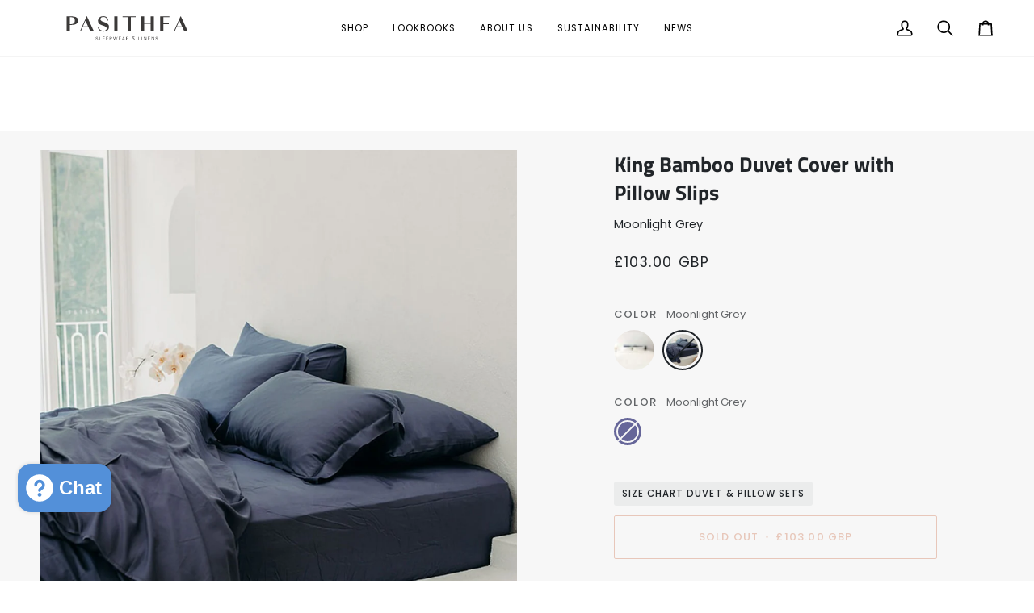

--- FILE ---
content_type: text/css
request_url: https://pasitheasleep.com/cdn/shop/t/16/assets/font-settings.css?v=26932244562295356911759332851
body_size: 368
content:
@font-face{font-family:Titillium Web;font-weight:700;font-style:normal;font-display:swap;src:url(//pasitheasleep.com/cdn/fonts/titillium_web/titilliumweb_n7.d17ed1f3a767ca2dd9fcaa8710c651c747c3860e.woff2?h1=cGFzaXRoZWFzbGVlcC5jb20&h2=cGFzaXRoZWEtc2xlZXAuYWNjb3VudC5teXNob3BpZnkuY29t&hmac=db613133cd1f528ec570829b09c76654e83d757eef8f4a0772c6a2b71b290661) format("woff2"),url(//pasitheasleep.com/cdn/fonts/titillium_web/titilliumweb_n7.56a12bf435e8401765588d4fbf86b152db29e2a2.woff?h1=cGFzaXRoZWFzbGVlcC5jb20&h2=cGFzaXRoZWEtc2xlZXAuYWNjb3VudC5teXNob3BpZnkuY29t&hmac=40a2e821ea9bd5de723c505bc3f8b7bf5f99aee12037c574159d33820c7fd588) format("woff")}@font-face{font-family:Poppins;font-weight:400;font-style:normal;font-display:swap;src:url(//pasitheasleep.com/cdn/fonts/poppins/poppins_n4.0ba78fa5af9b0e1a374041b3ceaadf0a43b41362.woff2?h1=cGFzaXRoZWFzbGVlcC5jb20&h2=cGFzaXRoZWEtc2xlZXAuYWNjb3VudC5teXNob3BpZnkuY29t&hmac=8976b3b53f1d74d3b20cb908e78f1a6bf58374ff1da17290de79da62f397765d) format("woff2"),url(//pasitheasleep.com/cdn/fonts/poppins/poppins_n4.214741a72ff2596839fc9760ee7a770386cf16ca.woff?h1=cGFzaXRoZWFzbGVlcC5jb20&h2=cGFzaXRoZWEtc2xlZXAuYWNjb3VudC5teXNob3BpZnkuY29t&hmac=30443641c139e074e8dbe4a73a664b923e84fa8aff11aa450e30b6e397937dde) format("woff")}@font-face{font-family:Poppins;font-weight:400;font-style:normal;font-display:swap;src:url(//pasitheasleep.com/cdn/fonts/poppins/poppins_n4.0ba78fa5af9b0e1a374041b3ceaadf0a43b41362.woff2?h1=cGFzaXRoZWFzbGVlcC5jb20&h2=cGFzaXRoZWEtc2xlZXAuYWNjb3VudC5teXNob3BpZnkuY29t&hmac=8976b3b53f1d74d3b20cb908e78f1a6bf58374ff1da17290de79da62f397765d) format("woff2"),url(//pasitheasleep.com/cdn/fonts/poppins/poppins_n4.214741a72ff2596839fc9760ee7a770386cf16ca.woff?h1=cGFzaXRoZWFzbGVlcC5jb20&h2=cGFzaXRoZWEtc2xlZXAuYWNjb3VudC5teXNob3BpZnkuY29t&hmac=30443641c139e074e8dbe4a73a664b923e84fa8aff11aa450e30b6e397937dde) format("woff")}@font-face{font-family:Titillium Web;font-weight:900;font-style:normal;font-display:swap;src:url(//pasitheasleep.com/cdn/fonts/titillium_web/titilliumweb_n9.088cc51515f8c5a9077a87d32358aacf2dd2cf35.woff2?h1=cGFzaXRoZWFzbGVlcC5jb20&h2=cGFzaXRoZWEtc2xlZXAuYWNjb3VudC5teXNob3BpZnkuY29t&hmac=e8cf3ff07302fabb4f2d8d7736223f6adad7fbc97b00c583e42f54357674b572) format("woff2"),url(//pasitheasleep.com/cdn/fonts/titillium_web/titilliumweb_n9.5cf880ff9467689e9cc6684f98de2139451c0188.woff?h1=cGFzaXRoZWFzbGVlcC5jb20&h2=cGFzaXRoZWEtc2xlZXAuYWNjb3VudC5teXNob3BpZnkuY29t&hmac=a8ce74bf235ca8c2a06641474c4c5e34d9d7b99502dfe430066c8d29628e2c69) format("woff")}@font-face{font-family:Poppins;font-weight:500;font-style:normal;font-display:swap;src:url(//pasitheasleep.com/cdn/fonts/poppins/poppins_n5.ad5b4b72b59a00358afc706450c864c3c8323842.woff2?h1=cGFzaXRoZWFzbGVlcC5jb20&h2=cGFzaXRoZWEtc2xlZXAuYWNjb3VudC5teXNob3BpZnkuY29t&hmac=d183f2f3eb88f965ae8086af8592421a2c2f80aefb1a33983f3d767113c43419) format("woff2"),url(//pasitheasleep.com/cdn/fonts/poppins/poppins_n5.33757fdf985af2d24b32fcd84c9a09224d4b2c39.woff?h1=cGFzaXRoZWFzbGVlcC5jb20&h2=cGFzaXRoZWEtc2xlZXAuYWNjb3VudC5teXNob3BpZnkuY29t&hmac=a18c2c3f7765568a309f7578e1c7885f77d37e810449615abfd33db311d83124) format("woff")}@font-face{font-family:Poppins;font-weight:500;font-style:normal;font-display:swap;src:url(//pasitheasleep.com/cdn/fonts/poppins/poppins_n5.ad5b4b72b59a00358afc706450c864c3c8323842.woff2?h1=cGFzaXRoZWFzbGVlcC5jb20&h2=cGFzaXRoZWEtc2xlZXAuYWNjb3VudC5teXNob3BpZnkuY29t&hmac=d183f2f3eb88f965ae8086af8592421a2c2f80aefb1a33983f3d767113c43419) format("woff2"),url(//pasitheasleep.com/cdn/fonts/poppins/poppins_n5.33757fdf985af2d24b32fcd84c9a09224d4b2c39.woff?h1=cGFzaXRoZWFzbGVlcC5jb20&h2=cGFzaXRoZWEtc2xlZXAuYWNjb3VudC5teXNob3BpZnkuY29t&hmac=a18c2c3f7765568a309f7578e1c7885f77d37e810449615abfd33db311d83124) format("woff")}@font-face{font-family:Poppins;font-weight:400;font-style:italic;font-display:swap;src:url(//pasitheasleep.com/cdn/fonts/poppins/poppins_i4.846ad1e22474f856bd6b81ba4585a60799a9f5d2.woff2?h1=cGFzaXRoZWFzbGVlcC5jb20&h2=cGFzaXRoZWEtc2xlZXAuYWNjb3VudC5teXNob3BpZnkuY29t&hmac=12d24a3d95d0c8dae0b6c515784b083403d53d72d6800e2a69c345f0d95c8c1b) format("woff2"),url(//pasitheasleep.com/cdn/fonts/poppins/poppins_i4.56b43284e8b52fc64c1fd271f289a39e8477e9ec.woff?h1=cGFzaXRoZWFzbGVlcC5jb20&h2=cGFzaXRoZWEtc2xlZXAuYWNjb3VudC5teXNob3BpZnkuY29t&hmac=878c86bb6bf92a687458892f1c3c0c0ac59c7ccdceacfd21c7f40ee8b0cd3ad3) format("woff")}@font-face{font-family:Poppins;font-weight:500;font-style:italic;font-display:swap;src:url(//pasitheasleep.com/cdn/fonts/poppins/poppins_i5.6acfce842c096080e34792078ef3cb7c3aad24d4.woff2?h1=cGFzaXRoZWFzbGVlcC5jb20&h2=cGFzaXRoZWEtc2xlZXAuYWNjb3VudC5teXNob3BpZnkuY29t&hmac=ff590b6d1dfb1ff654d0b4efe214aa627c52c0707d2330303e6e981c6ac689ad) format("woff2"),url(//pasitheasleep.com/cdn/fonts/poppins/poppins_i5.a49113e4fe0ad7fd7716bd237f1602cbec299b3c.woff?h1=cGFzaXRoZWFzbGVlcC5jb20&h2=cGFzaXRoZWEtc2xlZXAuYWNjb3VudC5teXNob3BpZnkuY29t&hmac=56b1c0dd71fa6c24a892f06fc2c97af5acf0c8890a1816a7d0f5fcb8b68413e7) format("woff")}
/*# sourceMappingURL=/cdn/shop/t/16/assets/font-settings.css.map?v=26932244562295356911759332851 */


--- FILE ---
content_type: image/svg+xml
request_url: https://pasitheasleep.com/cdn/shop/files/PASITHEA_LOGOTYPE-FINAL-GREY.svg?height=152&v=1711508988&width=382
body_size: 361
content:
<svg xml:space="preserve" style="enable-background:new 0 0 382.2 152;" viewBox="0 0 382.2 152" y="0px" x="0px" xmlns:xlink="http://www.w3.org/1999/xlink" xmlns="http://www.w3.org/2000/svg" id="Layer_1" version="1.1">
<style type="text/css">
	.st0{fill:#3B3938;}
</style>
<g>
	<g>
		<path d="M83,59.4c0,5.2-4.2,9.6-15.1,9.6h-3.5v14.3h-7.1V50.2H68C78.2,50.2,83,53.8,83,59.4z M75.5,59.5
			c0-4.6-2.4-7.5-7.8-7.5h-3.2v15.3h3.2C73,67.2,75.5,64.2,75.5,59.5z" class="st0"></path>
		<path d="M105.5,74H92.6l-4,9.2h-1.9l14.8-33.3h0.6l15.5,33.3h-7.8L105.5,74z M104.7,72.3l-5.8-12.6l-5.6,12.6H104.7z" class="st0"></path>
		<path d="M126.4,73.3h1.9c0,5.2,4.2,8.6,10.4,8.6c4.2,0,7-1.8,7-5c0-8.2-19.1-4.6-19.1-16.9c0-6.1,4.6-10.2,11.5-10.2
			c6.4,0,10.9,3.6,10.9,9.4h-1.9c0-4.7-3.5-7.7-8.8-7.7c-4,0-6.5,1.9-6.5,4.8c0,8,19.1,4.7,19.1,17c0,6.3-4.9,10.3-12,10.3
			C131.4,83.7,126.4,79.5,126.4,73.3z" class="st0"></path>
		<path d="M162.5,50.2h7.1v32.9h-7.1V50.2z" class="st0"></path>
		<path d="M209.8,51.9h-10.8v31.2h-7.1V51.9H181v-1.7h28.8V51.9z" class="st0"></path>
		<path d="M250.1,50.2v32.9H243V66.7h-14.6v16.5h-7.1V50.2h7.1V65H243V50.2H250.1z" class="st0"></path>
		<path d="M270.9,51.9v13.7H283v1.7h-12.1v14.2h13.5v1.7h-20.6V50.2h20.6v1.7H270.9z" class="st0"></path>
		<path d="M312.7,74h-12.9l-4,9.2h-1.9l14.8-33.3h0.6l15.5,33.3H317L312.7,74z M311.9,72.3l-5.8-12.6l-5.6,12.6H311.9z" class="st0"></path>
	</g>
	<g>
		<path d="M121.6,100h0.7c0,1,0.8,1.7,1.9,1.7c0.9,0,1.5-0.5,1.5-1.2c0-1.9-4-0.8-4-3.4c0-1.2,0.9-2,2.3-2
			c1.4,0,2.3,0.8,2.3,2.1h-0.7c0-0.9-0.6-1.5-1.6-1.5c-0.9,0-1.4,0.5-1.4,1.2c0,1.9,4,0.8,4,3.4c0,1.2-1,2.1-2.4,2.1
			C122.6,102.2,121.6,101.3,121.6,100z" class="st0"></path>
		<path d="M134,101.5v0.6h-4.3v-7h0.9v6.4H134z" class="st0"></path>
		<path d="M138,95.7v2.5h3v0.6h-3v2.6h3.3v0.6h-4.2v-7h4.2v0.6H138z" class="st0"></path>
		<path d="M145.6,95.7v2.5h3v0.6h-3v2.6h3.3v0.6h-4.2v-7h4.2v0.6H145.6z" class="st0"></path>
		<path d="M157.2,97.1c0,1.3-1,2-2.6,2h-1.4v3h-0.9v-7h2.4C156.2,95.1,157.2,95.9,157.2,97.1z M156.2,97.1
			c0-0.8-0.6-1.3-1.7-1.3h-1.4v2.8h1.4C155.6,98.5,156.2,97.9,156.2,97.1z" class="st0"></path>
		<path d="M169.7,95.1l-2.9,7h-0.2l-1.9-4.4l-1.9,4.4h-0.2l-3-7h1l2.2,5.3l1.5-3.5l-0.8-1.8h1l2.3,5.4l2.1-5.4H169.7z" class="st0"></path>
		<path d="M173.6,95.7v2.5h3v0.6h-3v2.6h3.3v0.6h-4.2v-7h4.2v0.6H173.6z" class="st0"></path>
		<path d="M184.3,100.5h-3.4l-0.7,1.6h-0.7l3.1-7h0.2l3.2,7h-1L184.3,100.5z M184,99.9l-1.5-3.2l-1.4,3.2H184z" class="st0"></path>
		<path d="M193.3,102.1l-1.7-3.2h-0.2H190v3.2H189v-7h2.4c1.6,0,2.6,0.7,2.6,1.9c0,0.9-0.6,1.6-1.7,1.8l0.3,0.5h0.3
			l1.5,2.8H193.3z M193.1,97c0-0.8-0.7-1.3-2-1.3H190v2.6h1.1C192.3,98.3,193.1,97.8,193.1,97z" class="st0"></path>
		<path d="M207.5,102.1l-1.3-1.8c-0.2,1.1-1.2,1.9-2.4,1.9c-1.4,0-2.4-1-2.4-2.4c0-1.4,1-2.4,2.4-2.4c0.1,0,0.2,0,0.3,0
			l-1.7-2.4h4.9v0.6h-3.3l4.6,6.4H207.5z M205.6,99.5l-0.9-1.2c-0.2-0.1-0.5-0.2-0.8-0.2c-1.1,0-1.8,0.7-1.8,1.8
			c0,1,0.7,1.8,1.8,1.8c1,0,1.8-0.7,1.8-1.8C205.7,99.7,205.7,99.6,205.6,99.5z" class="st0"></path>
		<path d="M219.9,101.5v0.6h-4.3v-7h0.9v6.4H219.9z" class="st0"></path>
		<path d="M223,95.1h0.9v7H223V95.1z" class="st0"></path>
		<path d="M233.4,95.1v7h-0.3l-4.9-6.2v6.2h-0.7v-7h1.2l3.9,5v-5H233.4z" class="st0"></path>
		<path d="M238,95.7v2.5h3v0.6h-3v2.6h3.3v0.6H237v-7h4.2v0.6H238z" class="st0"></path>
		<path d="M250.4,95.1v7h-0.3l-4.9-6.2v6.2h-0.7v-7h1.2l3.9,5v-5H250.4z" class="st0"></path>
		<path d="M253.6,100h0.7c0,1,0.8,1.7,1.9,1.7c0.9,0,1.5-0.5,1.5-1.2c0-1.9-4-0.8-4-3.4c0-1.2,0.9-2,2.3-2
			c1.4,0,2.3,0.8,2.3,2.1h-0.7c0-0.9-0.6-1.5-1.6-1.5c-0.9,0-1.4,0.5-1.4,1.2c0,1.9,4,0.8,4,3.4c0,1.2-1,2.1-2.4,2.1
			C254.6,102.2,253.6,101.3,253.6,100z" class="st0"></path>
	</g>
</g>
</svg>
